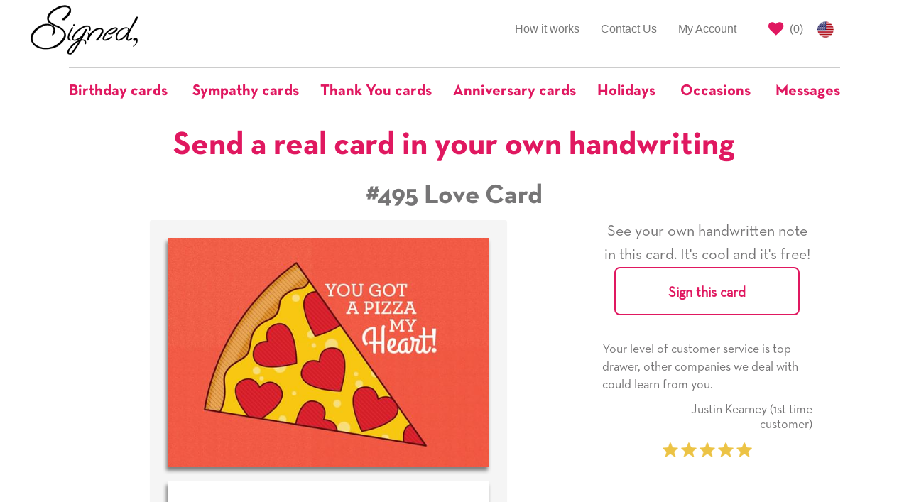

--- FILE ---
content_type: text/html; charset=utf-8
request_url: https://www.signedcards.com/cards/495
body_size: 15839
content:
<!DOCTYPE html>
<html>
<head>
  <meta charset="utf-8" />

  <title>Hearts and Pizzas Love Card with your own Handwriting. Tiny Bee Cards for Signed - Card No. 495</title>
<meta name="description" content="Send this &quot;Hearts and Pizzas&quot; Love card w/ your own handwriting by mail directly from Signed. No need to leave your house. Do it all online for $7.99!">
<meta name="keywords" content="card, cards, signed card, signed cards, hearts, pizzas, red">
<meta property="og:site_name" content="Signed">
<meta property="og:url" content="https://www.signedcards.com/cards/495">
<meta property="og:title" content="Hearts and Pizzas Love Card with your own Handwriting. Tiny Bee Cards for Signed - Card No. 495">
<meta property="og:image" content="https://us-east-1-blow-web.s3.amazonaws.com/e3/fabf80b10611e69ae331f64ad0fbfa/thumb.jpg">
<meta property="og:description" content="Send this &amp;quot;Hearts and Pizzas&amp;quot; Love card w/ your own handwriting by mail directly from Signed. No need to leave your house. Do it all online for $7.99!">
<meta property="og:type" content="product">
<meta property="og:price:amount" content="4.95">
<meta property="og:price:currency" content="USD">
<meta name="image" content="https://us-east-1-blow-web.s3.amazonaws.com/e3/fabf80b10611e69ae331f64ad0fbfa/thumb.jpg">

  <meta name="Robots" content="INDEX,FOLLOW" />
  <meta name="author" content="" />
  <meta name="Copyright" content="Copyright (c) 2026 " />
  <link rel="shortcut icon" type="image/x-icon" href="/assets/favicon-f81ad68053e904a7c7e94f5aeac3077bfaa575b4c96fdbdf157bdd90594b50ef.png" />
  <link rel="apple-touch-icon" type="image/x-icon" href="/assets/favicon-f81ad68053e904a7c7e94f5aeac3077bfaa575b4c96fdbdf157bdd90594b50ef.png" />
  <meta name="viewport" content="width=device-width, initial-scale=1.0">

  <meta name="p:domain_verify" content="d468c884e2f87a49d3bfb7816ac0ce5d"/>

  <script>
    window.sa = window.sa || {};
    window.sa.session_id = '';
</script>

  <link rel="stylesheet" media="all" href="/assets/public/application-6e4ade48b2016a6e5c6afdb992a1cafe56d4b19bad71a543eca1527bc6733ce4.css" />

    

  <link rel="preload" href="https://cdnjs.cloudflare.com/ajax/libs/slick-carousel/1.9.0/slick.min.css" as="style" onload="this.onload=null;this.rel='stylesheet'">
  <noscript><link rel="stylesheet" type="text/css" href="https://cdnjs.cloudflare.com/ajax/libs/slick-carousel/1.9.0/slick.min.css"></noscript>

  <link rel="preload" href="https://cdnjs.cloudflare.com/ajax/libs/slick-carousel/1.9.0/slick-theme.min.css" as="style" onload="this.onload=null;this.rel='stylesheet'">
  <noscript><link rel="stylesheet" type="text/css" href="https://cdnjs.cloudflare.com/ajax/libs/slick-carousel/1.9.0/slick-theme.min.css"></noscript>

  <style>
    
    #card-detail .card-image {
     box-shadow: -2px 5px 5px grey;
    }
   
    #card-detail #see-more-cards {
      font-size: 18px;
      font-family: Helvetica;
      color: #767576;
      line-height: 1.2;
      text-align: center;
      border-top: 1px solid #ccc;
      border-bottom: 1px solid #ccc;
      padding: 20px 0;
      margin-top: 20px;
      margin-bottom: 10px;
    }

    /* mobile first, the cards are stacked on tp of eachother*/
    .card-column {
      padding-left: 0px;
      padding-right: 0px;
    }
    .card-column.inside {
      padding-top: 20px;
    }

    /* Small Devices, Tablets */
    @media only screen and (min-width : 768px) {
      /* the cards are now side by side */
      /* space between the cards */
      .card-column.front {
        padding-right: 12.5px;
      }
      .card-column.inside {
        padding-left: 12.5px;
      }
      /* remove top/bottom space */
      .card-column.portrait.inside {
        padding-top: 0px;
      }
      /* remove left and right padding if landscape */
      .card-column.landscape.front {
        padding-right: 0px;
      }
      .card-column.landscape.inside {
        padding-left: 0px;
      }
      
    }
    
    .card-text-container .text-label {
      font-family: neutratext-bold;
    }
  </style>
  <style>
    #quotes-carousel .quote-image {
      display: inline-block;
      text-align: center;
    }

    #quotes-carousel .quote-content {
      line-height: 1.4;
    }

    #quotes-carousel .quote-attribution {
      padding-left: 50px;
    }

    #quotes-carousel .testimonial-image {
      display: inline;
      width: 100px;
      border-radius: 50px;
    }
  </style>
  <style>
    #main-quotes-carousel .quote-image {
      display: inline-block;
      text-align: center;
    }

    #main-quotes-carousel .quote-content {
      line-height: 1.4;
    }

    #main-quotes-carousel .quote-attribution {
      padding-left: 50px;
    }

    #main-quotes-carousel .testimonial-image {
      display: inline;
      width: 100px;
      border-radius: 50px;
    }
  </style>


  <meta name="csrf-param" content="authenticity_token" />
<meta name="csrf-token" content="jOip9XqE892UxLk1SIVmv0vG/q1aEicc+iox5HuipiV2iDaZVjftx+BhDAUTYJmogcjhcyGqJkKkWOk6p+fBpQ==" />

  <meta property="fb:app_id" content="387112956851967" />




  <!-- Global site tag (gtag.js) - Google AdWords: 797725741 -->
<script async src="https://www.googletagmanager.com/gtag/js?id=G-605EL2NYRW"></script>
<script>
    window.dataLayer = window.dataLayer || [];
    function gtag(){dataLayer.push(arguments);}
    gtag('js', new Date());

    gtag('config', 'G-605EL2NYRW');

</script>


    <!-- Bing Tracking Script -->
<script>(function(w,d,t,r,u){var f,n,i;w[u]=w[u]||[],f=function(){var o={ti:"25024139"};o.q=w[u],w[u]=new UET(o),w[u].push("pageLoad")},n=d.createElement(t),n.src=r,n.async=1,n.onload=n.onreadystatechange=function(){var s=this.readyState;s&&s!=="loaded"&&s!=="complete"||(f(),n.onload=n.onreadystatechange=null)},i=d.getElementsByTagName(t)[0],i.parentNode.insertBefore(n,i)})(window,document,"script","//bat.bing.com/bat.js","uetq");</script>
    <!-- Facebook Pixel Code -->
<script>
    !function(f,b,e,v,n,t,s)
    {if(f.fbq)return;n=f.fbq=function(){n.callMethod?
        n.callMethod.apply(n,arguments):n.queue.push(arguments)};
        if(!f._fbq)f._fbq=n;n.push=n;n.loaded=!0;n.version='2.0';
        n.queue=[];t=b.createElement(e);t.async=!0;
        t.src=v;s=b.getElementsByTagName(e)[0];
        s.parentNode.insertBefore(t,s)}(window, document,'script',
        'https://connect.facebook.net/en_US/fbevents.js');
    fbq('init', '210002609777732');
    fbq('track', 'PageView');
</script>
<noscript><img height="1" width="1" style="display:none"
               src="https://www.facebook.com/tr?id=210002609777732&ev=PageView&noscript=1"
/></noscript>
<!-- End Facebook Pixel Code -->

  <script src="/assets/public/application-f5bb70a5b98d74c1a3d51b5e27933a15f4a6829d2d19b5639df8c69af1d79c4f.js"></script>

    <script type="application/ld+json">
      {"@context":"https://schema.org/","@type":"Product","name":"#495 Love Card","image":["https://us-east-1-blow-web.s3.amazonaws.com/e3/fabf80b10611e69ae331f64ad0fbfa/thumb.jpg"],"description":"Hearts and Pizzas Love Card with your own Handwriting. Tiny Bee Cards for Signed - Card No. 495","sku":495,"mpn":495,"offers":{"@type":"Offer","url":"https://www.signedcards.com/cards/495","priceCurrency":"USD","price":"7.99","itemCondition":"https://schema.org/NewCondition","availability":"https://schema.org/InStock"},"shippingDetails":{"@type":"OfferShippingDetails","shippingRate":{"@type":"MonetaryAmount","value":"0","currency":"USD"},"shippingDestination":[{"@type":"DefinedRegion","addressCountry":"US"}]}}
    </script>


  

</head>

<body>

  <style type="text/css">
	#covid-banner-container {
		background-color: #cdcdcd;
		padding: 20px;
		color: #333;
		font-size: 14px;
	}

	#covid-banner-container .color-cherry {
		color: #e01860;
	}

	@media only screen and (min-width: 480px) {
		#covid-banner-container {
			font-size: 16px;
		}
	}

	@media only screen and (min-width: 768px) {
		#covid-banner-container {
			font-size: 18px;
		}
	}

	@media only screen and (min-width: 992px) {
		#covid-banner-container {
			font-size: 20px;
		}
	}

	@media only screen and (min-width: 1200px) {
		#covid-banner-container {
			font-size: 24px;
			line-height: 31px;
		}
	}
</style>




    <style type="text/css">
    #main-nav #main-left-nav,
    #main-nav #main-right-nav {
        margin-top: 15px;
        border: none;
    }

    #main-nav ul li {
        border-top: none;
        border-bottom: none;
    }

    /* Left Nav Start */
    #main-nav #main-left-nav {
        margin-bottom: 0;
    }
    #main-nav #main-left-nav .navbar-logo {
        margin: 0;
        text-align: left;
    }

    #main-nav #main-left-nav .navbar-logo > img {
        height: 80px;
        position: relative;
        top: -12px;
    }
    /* Left Nav End */

    /* Right Nav Start */
    #main-nav #main-right-nav ul li#signout-container > a.btn-signed-xs {
        font-family: neutratext-bold;
        padding-top: unset;
        padding-bottom: unset;
        color: #e01860;
        padding: 3px 5px 0 5px !important;
        position: relative;
        top: 8px;
    }

    #main-nav #main-right-nav ul li#signout-container > a.btn-signed-xs:hover {
        color: #fff;
        background-color: #e01860;
    }

    #main-nav #main-right-nav ul li.saved-cards-container > a {
        padding-right: 5px;
    }

    #main-nav #main-right-nav ul li.saved-cards-container > a > i {
        color: #e01860;
    }
    /* Right Nav End */

    /* Categories Nav Start */
    #navbar-categories {
        margin-bottom: 0;
        border: none !important;
    }

    #navbar-categories .navbar-header .navbar-toggle {
        border: 1px solid #e01860;
        color: #e01860;
        float: none;
    }

    #navbar-categories .nav.navbar-nav .dropdown {
        border-top: 1px solid #ccc;
        /* this is one less than the bootstrap select drop-up in search */
        z-index: 999;
    }

    #navbar-categories .nav.navbar-nav .dropdown a.dropdown-toggle {
        background-color: unset !important;
        padding-top: 20px;
        padding-bottom: 20px;
        padding-right: 20px;
    }

    #navbar-categories .nav.navbar-nav .dropdown:first-of-type a.dropdown-toggle {
        padding-left: 0;
    }

    #navbar-categories .nav.navbar-nav .dropdown:last-of-type a.dropdown-toggle {
        padding-right: 0;
    }

    #navbar-categories .nav.navbar-nav .dropdown.open a.dropdown-toggle:focus {
        background-color: unset !important;
    }

    #navbar-categories .nav.navbar-nav .dropdown .dropdown-toggle .nav-label {
        color: #e01860;
        font-family: neutratext-bold;
        font-size: 22px;
    }

    #navbar-categories .nav.navbar-nav > li > .dropdown-menu {
        text-align: left;
        max-height: 300px;
        overflow-y: scroll;
    }

    #navbar-categories .nav.navbar-nav > li:not(.dropdown) {
        border-top: 1px solid #ccc;
    }

    #navbar-categories .nav.navbar-nav > li:not(.dropdown) > a {
        padding-top: 20px;
        color: #e01860;
        font-family: neutratext-bold;
        font-size: 22px;
    }
    /* Categories Nav End */

    /* Birthday Nav Start*/

    .dropdown-menu.birthday-dropdown {
      overflow-y: visible !important;
      overflow-x: hidden;
      max-height: unset !important;
    }

    .dropdown-menu.birthday-dropdown ul {
      padding-left: 20px;
    }

    .dropdown-menu.birthday-dropdown .column-header {
      padding-left: 20px;
      margin-top: 20px;
      font-weight: bold;
      white-space: nowrap;
    }

    .dropdown-menu.birthday-dropdown li {
      list-style: none;
      margin-top: 8px;
      margin-bottom: 8px;
    }

    .dropdown-menu.birthday-dropdown li a {
      text-decoration: underline;
      min-width: 3ch;
      display: inline-block;
    }

    .dropdown-menu.birthday-dropdown li a.additional-column {
      margin-left: 80px;
    }

    .dropdown-menu.birthday-dropdown li a.all-link {
      color: #e01860;
    }

    /* responsive width/height, font spacing, scroll */
    @media only screen and (min-width : 1200px) {
      .dropdown-menu.birthday-dropdown {
        overflow-y: scroll !important;
        width: 900px;
      }
      .dropdown-menu.birthday-dropdown li {
        margin-top: 10px;
        margin-bottom: 10px;
      }
    }
    @media only screen and (min-width : 1350px) {
      .dropdown-menu.birthday-dropdown li {
        margin-top: 15px;
        margin-bottom: 15px;
      }
    }
    @media only screen and (min-width : 1500px) {
      .dropdown-menu.birthday-dropdown {
        max-height: 650px !important;
      }
      .dropdown-menu.birthday-dropdown li {
        margin-top: 25px;
        margin-bottom: 25px;
      }
    }
    /* Birthday Nav End */

    @media (min-width: 768px){
        #navbar-categories .navbar-nav {
            float:none !important;
            margin: 0 auto !important;
            display: table !important;
            table-layout: fixed !important;
        }
    }

    @media (max-width: 768px){
        #main-left-nav .navbar-right {
            width: 100% !important
        }
    }

    @media (max-width: 992px) {
        #main-nav #main-right-nav {
            margin-bottom: 0;
        }
        #main-nav #main-right-nav > ul.nav {
            float: right !important;
        }
        #main-nav #main-right-nav ul.nav li {
            float: left;
        }
    }

    /* Custom Breakpoint for Navbar*/
    @media (max-width: 992px) {
        #main-left-nav .navbar-nav {
            margin: 0 !important;
        }
        #main-left-nav .collapsing {
            padding: 0;
            margin-top: 0;
        }
        #main-left-nav .collapse.in {
            display:block !important;
            padding: 0;
            margin-top: 0;
            margin-bottom: 30px;
        }
        #main-left-nav li {
            text-align: right;
        }
        #main-left-nav .collapsing > .navbar-nav > li {
            border-bottom: none !important;
            border-top: 1px solid #ccc !important;
        }
        #main-left-nav .collapse.in > .navbar-nav > li {
            border-bottom: none !important;
            border-top: 1px solid #ccc !important;
        }
    }


    /* Custom Breakpoint for Dropdown Navbar*/
    @media (max-width: 1200px) {

        #main-left-nav .navbar-right {
            float: right !important;
        }
        #navbar-categories .navbar-header {
            float: none;
        }
        #navbar-categories .navbar-toggle {
            display: block;
        }
        #navbar-categories .navbar-collapse {
            border-top: 1px solid transparent;
            box-shadow: inset 0 1px 0 rgba(255,255,255,0.1);
        }
        #navbar-categories .navbar-fixed-top {
            top: 0;
            border-width: 0 0 1px;
        }
        #navbar-categories .navbar-collapse.collapse {
            display: none!important;
        }
        #navbar-categories .navbar-nav {
            float: left !important;
            width: 100%;
        }
        #navbar-categories .navbar-nav > li {
            float: none;
        }
        #navbar-categories .navbar-nav > li >a {
            padding-top: 10px;
            padding-bottom: 10px;
        }
        #navbar-categories .navbar-nav > li >a.dropdown-toggle {
            text-align: left;
        }
        
        #navbar-categories .navbar-nav > li.dropdown:first-of-type > a.dropdown-toggle {
            padding-left: 15px !important;
        }
        #navbar-categories .navbar-nav > li > ul.dropdown-menu{
            position: static;
            float: none;
            border: none;
            box-shadow: none;
            padding-top: 0 !important;
        }
        #navbar-categories .collapse.in {
            display:block !important;
            padding: 0;
            margin-top: 25px;
        }
        #navbar-categories .collapsing {
            padding: 0;
            margin-top: 25px;
        }
    }
</style>

<div class="container-fluid" id="main-nav">
    <div class="row">
        <div class="col-xs-12 col-md-3 col-lg-2 col-md-push-9 col-lg-push-10">
            <nav id="main-right-nav" class="navbar navbar-default">
                <ul class="nav navbar-nav">
                    <li id="signout-container" style="display: none;">
                        <a href="#" class="btn btn-signed-xs signout" id="signout-link" data-redirect-url="/my-account">Signout</a>
                    </li>
                    <li class="saved-cards-container">
                        <a href="/cards/saved" class="right-link" id="save-cards-link">
                            <i class="fa fa-heart fa-lg" title="Saved Cards"></i>
                            (<span id="holding-count" class="holding-count-value">0</span>)
                        </a>
                    </li>
                    <li>
                        <a href="/made-in-the-usa" class="us-flag">
                            <img alt="US Flag" style="height: 23px;" src="/assets/us-flag-44280294b6350cd59a8fa45620dd1898a62f01f40cf3b484924b6c248a5297c6.png" />
                        </a>
                    </li>
                </ul>
            </nav>
        </div>
        <div class="col-xs-12 col-md-9 col-lg-10 col-md-pull-3 col-lg-pull-2">
            <nav id="main-left-nav" class="navbar navbar-default">
                <div class="navbar-header">
                    <button class="navbar-toggle collapsed" data-toggle="collapse" data-target="#main-nav-collapse" aria-expanded="false">
                        <span class="sr-only">Toggle navigation</span>
                        <span class="icon-bar"></span>
                        <span class="icon-bar"></span>
                        <span class="icon-bar"></span>
                    </button>
                    <a class="navbar-logo" href="javascript:window.location.assign('/');">
                        <img alt="Signed" class="gs-no-share" id="nav-logo" src="/assets/signed-logo-7f5e0895dab6c97e0f13f697f76120781596f8e283a926714be8f4c48ee03c02.png" />
                    </a>
                </div>
                <div class="collapse navbar-collapse" id="main-nav-collapse">
                    <ul class="nav navbar-nav navbar-right">
                        <li >
                            <a href="/how-it-works">How it works</a>
                        </li>

                        <li >
                            <a href="/contact">Contact Us</a>
                        </li>
                        <li >
                            <a href="/my-account">My Account</a>
                        </li>
                    </ul>
                </div>
            </nav>
        </div>
    </div>

    <div class="row">
        <div class="col-xs-12">
            <nav class="navbar navbar-default" id="navbar-categories">
                <div class="navbar-header">
                    <button class="navbar-toggle collapsed" data-toggle="collapse" data-target="#nav-dropdown-collapse" aria-expanded="false">
                        <span class="sr-only">Toggle navigation</span>
                        <i class="fa fa-search fa-lg"></i>
                    </button>
                </div>
                <div class="collapse navbar-collapse" id="nav-dropdown-collapse">
                    <ul class="nav navbar-nav">
                            <li class="dropdown">
                              <a href="#" class="dropdown-toggle" data-toggle="dropdown" role="button" aria-haspopup="true" aria-expanded="true">
                                <span class="nav-label">Birthday cards</span>
                              </a>
                              <ul class="dropdown-menu birthday-dropdown">
                                <div class="row">
                                  <div class="col-xs-12 col-sm-4">
                                    <p class="column-header">Popular Relationships</p>
                                    <ul>
                                        <li><a href="/search?occasion=BIRTHDAY&amp;relationship=MOM">For Mom</a></li>
                                        <li><a href="/search?occasion=BIRTHDAY&amp;relationship=DAD">For Dad</a></li>
                                        <li><a href="/search?occasion=BIRTHDAY&amp;relationship=DAUGHTER">For Daughter</a></li>
                                        <li><a href="/search?occasion=BIRTHDAY&amp;relationship=SON">For Son</a></li>
                                        <li><a href="/search?occasion=BIRTHDAY&amp;relationship=SISTER">For Sister</a></li>
                                        <li><a href="/search?occasion=BIRTHDAY&amp;relationship=BROTHER">For Brother</a></li>
                                        <li><a href="/search?occasion=BIRTHDAY&amp;relationship=GRANDMOTHER">For Grandmother</a></li>
                                        <li><a href="/search?occasion=BIRTHDAY&amp;relationship=GRANDFATHER">For Grandfather</a></li>
                                        <li><a href="/search?occasion=BIRTHDAY&amp;relationship=AUNT">For Aunt</a></li>
                                        <li><a href="/search?occasion=BIRTHDAY&amp;relationship=UNCLE">For Uncle</a></li>
                                      <li><a class="all-link" href="/occasions/birthday">All Relationships</a></li>
                                    </ul>
                                  </div>
                                  <span class="visible-tn visible-xs">
                                    <div class="col-xs-12 col-sm-4">
                                      <p class="column-header">Popular Ages</p>
                                      <ul>
                                          <li><a href="/birthday/turning-1">1</a></li>
                                          <li><a href="/birthday/turning-2">2</a></li>
                                          <li><a href="/birthday/turning-5">5</a></li>
                                          <li><a href="/birthday/turning-7">7</a></li>
                                          <li><a href="/birthday/turning-10">10</a></li>
                                          <li><a href="/birthday/turning-13">13</a></li>
                                          <li><a href="/birthday/turning-15">15</a></li>
                                          <li><a href="/birthday/turning-18">18</a></li>
                                          <li><a href="/birthday/turning-20">20</a></li>
                                          <li><a href="/birthday/turning-21">21</a></li>
                                          <li><a href="/birthday/turning-25">25</a></li>
                                          <li><a href="/birthday/turning-30">30</a></li>
                                          <li><a href="/birthday/turning-40">40</a></li>
                                          <li><a href="/birthday/turning-50">50</a></li>
                                          <li><a href="/birthday/turning-60">60</a></li>
                                          <li><a href="/birthday/turning-70">70</a></li>
                                          <li><a href="/birthday/turning-75">75</a></li>
                                          <li><a href="/birthday/turning-80">80</a></li>
                                          <li><a href="/birthday/turning-90">90</a></li>
                                          <li><a href="/birthday/turning-100">100</a></li>
                                        <li><a class="all-link" href="/occasions/birthday">All Ages</a></li>
                                      </ul>
                                    </div>
                                  </span>
                                  <span class="hidden-xs">
                                    <div class="col-xs-12 col-sm-4">
                                      <p class="column-header">Popular Ages</p>
                                      <ul>
                                            <li>
                                              <a href="/birthday/turning-1">1</a>
                                                <a class="additional-column" href="/birthday/turning-2">2</a>
                                            </li>
                                            <li>
                                              <a href="/birthday/turning-5">5</a>
                                                <a class="additional-column" href="/birthday/turning-7">7</a>
                                            </li>
                                            <li>
                                              <a href="/birthday/turning-10">10</a>
                                                <a class="additional-column" href="/birthday/turning-13">13</a>
                                            </li>
                                            <li>
                                              <a href="/birthday/turning-15">15</a>
                                                <a class="additional-column" href="/birthday/turning-18">18</a>
                                            </li>
                                            <li>
                                              <a href="/birthday/turning-20">20</a>
                                                <a class="additional-column" href="/birthday/turning-21">21</a>
                                            </li>
                                            <li>
                                              <a href="/birthday/turning-25">25</a>
                                                <a class="additional-column" href="/birthday/turning-30">30</a>
                                            </li>
                                            <li>
                                              <a href="/birthday/turning-40">40</a>
                                                <a class="additional-column" href="/birthday/turning-50">50</a>
                                            </li>
                                            <li>
                                              <a href="/birthday/turning-60">60</a>
                                                <a class="additional-column" href="/birthday/turning-70">70</a>
                                            </li>
                                            <li>
                                              <a href="/birthday/turning-75">75</a>
                                                <a class="additional-column" href="/birthday/turning-80">80</a>
                                            </li>
                                            <li>
                                              <a href="/birthday/turning-90">90</a>
                                                <a class="additional-column" href="/birthday/turning-100">100</a>
                                            </li>
                                        <li><a class="all-link" href="/occasions/birthday">All Ages</a></li>
                                      </ul>
                                    </div>
                                  </span>
                                  <div class="col-xs-12 col-sm-4">
                                    <p class="column-header">Popular Themes</p>
                                    <ul>
                                        <li><a href="/search?occasion=BIRTHDAY&amp;theme=CAKES">Cakes</a></li>
                                        <li><a href="/search?occasion=BIRTHDAY&amp;theme=CANDLES">Candles</a></li>
                                        <li><a href="/search?occasion=BIRTHDAY&amp;theme=CATS">Cats</a></li>
                                        <li><a href="/search?occasion=BIRTHDAY&amp;theme=DOGS">Dogs</a></li>
                                        <li><a href="/search?occasion=BIRTHDAY&amp;theme=FLOWERS">Flowers</a></li>
                                        <li><a href="/search?occasion=BIRTHDAY&amp;theme=GIFTS">Gifts</a></li>
                                        <li><a href="/search?occasion=BIRTHDAY&amp;theme=STARS">Stars</a></li>
                                        <li><a href="/search?occasion=BIRTHDAY&amp;theme=TOYS">Toys</a></li>
                                        <li><a href="/search?occasion=BIRTHDAY&amp;theme=ZEBRAS">Zebras</a></li>
                                        <li><a href="/search?occasion=BIRTHDAY&amp;theme=SPORTS">Sports</a></li>
                                      <li><a class="all-link" href="/occasions/birthday">All Themes</a></li>
                                    </ul>
                                  </div>
                                </div>
                              </ul>
                            </li>

                          <li>
                            <a href="/messages/sympathy">
                              <span class="nav-label">Sympathy cards</span>
                            </a>
                          </li>
                          <li>
                            <a href="/messages/thank-you">
                              <span class="nav-label">Thank You cards</span>
                            </a>
                          </li>
                          <li>
                            <a href="/occasions/anniversary-any">
                              <span class="nav-label">Anniversary cards</span>
                            </a>
                          </li>
                          <li class="dropdown">
                              <a href="#" class="dropdown-toggle" data-toggle="dropdown" role="button" aria-haspopup="true" aria-expanded="true">
                                  <span class="nav-label">Holidays</span>
                              </a>
                            <ul class="dropdown-menu">
                                <li><a href="/holidays/chinese-new-year">Chinese New Year</a></li>
                                <li><a href="/holidays/groundhog-day">Groundhog Day</a></li>
                                <li><a href="/holidays/valentines-day">Valentine&#39;s Day</a></li>
                                <li><a href="/holidays/mardi-gras">Mardi Gras</a></li>
                                <li><a href="/holidays/dentist-day">Dentist Day</a></li>
                                <li><a href="/holidays/dietitian-nutritionist-day">Dietitian Nutritionist Day</a></li>
                                <li><a href="/holidays/st-patricks-day">Saint Patrick&#39;s Day</a></li>
                                <li><a href="/holidays/spring">Spring</a></li>
                                <li><a href="/holidays/hospital-admitting-clerks-day">Hospital Admitting Clerks Day</a></li>
                                <li><a href="/holidays/easter">Easter</a></li>
                                <li><a href="/holidays/passover">Passover</a></li>
                                <li><a href="/holidays/radiological-and-imaging-nurses-day">Radiologic and Imaging Nurses Day</a></li>
                                <li><a href="/holidays/librarian-day">Librarian Day</a></li>
                                <li><a href="/holidays/admin-pro-day">Admin Pro Day</a></li>
                                <li><a href="/holidays/hairdressers-day">Hairdressers Day</a></li>
                                <li><a href="/holidays/perfusionist-week">Perfusionist Week</a></li>
                                <li><a href="/holidays/fire-fighters-day">Firefighters&#39; Day</a></li>
                                <li><a href="/holidays/cinco-de-mayo">Cinco de Mayo</a></li>
                                <li><a href="/holidays/teacher-appreciation-day">Teacher Appreciation Day</a></li>
                                <li><a href="/holidays/nurses-day-week">Nurse&#39;s Day/Week</a></li>
                                <li><a href="/holidays/mothers-day">Mother&#39;s Day</a></li>
                                <li><a href="/holidays/shavuot">Shavuot</a></li>
                                <li><a href="/holidays/memorial-day">Memorial Day</a></li>
                                <li><a href="/holidays/beltane">Beltane</a></li>
                                <li><a href="/holidays/flag-day">Flag Day</a></li>
                                <li><a href="/holidays/fathers-day">Father&#39;s Day</a></li>
                                <li><a href="/holidays/summer">Summer</a></li>
                                <li><a href="/holidays/independence-day">Independence Day</a></li>
                                <li><a href="/holidays/chefs-day">Chefs Day</a></li>
                                <li><a href="/holidays/labor-day">Labor Day</a></li>
                                <li><a href="/holidays/grandparents-day">Grandparent&#39;s Day</a></li>
                                <li><a href="/holidays/yom-kippur">Yom Kippur</a></li>
                                <li><a href="/holidays/rosh-hashanah">Rosh Hashanah</a></li>
                                <li><a href="/holidays/fall">Fall</a></li>
                                <li><a href="/holidays/surgical-technician-week">Surgical Technician Week</a></li>
                                <li><a href="/holidays/ultrasound-technicians-day">Ultrasound Technician Day</a></li>
                                <li><a href="/holidays/custodial-workers-day">Custodial Workers Day</a></li>
                                <li><a href="/holidays/physician-assistants-week">Physician Assistant week</a></li>
                                <li><a href="/holidays/medical-assistants-day">Medical Assistants Day</a></li>
                                <li><a href="/holidays/halloween">Halloween</a></li>
                                <li><a href="/holidays/day-of-the-dead">Day of the Dead / Dia de los Muertos</a></li>
                                <li><a href="/holidays/veterans-day">Veteran&#39;s Day</a></li>
                                <li><a href="/holidays/perioperative-nurses-week">Perioperative Nurses Week</a></li>
                                <li><a href="/holidays/nurse-practitioners-week">Nurse Practitioners Week</a></li>
                                <li><a href="/holidays/operating-room-nurses-day">Operating Room Nurses Day</a></li>
                                <li><a href="/holidays/thanksgiving">Thanksgiving</a></li>
                                <li><a href="/holidays/hanukkah">Hanukkah</a></li>
                                <li><a href="/holidays/bartender-day">Bartender Day</a></li>
                                <li><a href="/holidays/winter">Winter</a></li>
                                <li><a href="/holidays/christmas">Christmas</a></li>
                                <li><a href="/holidays/seasons-greetings-happy-holidays">Seasons Greetings / Happy Holidays</a></li>
                                <li><a href="/holidays/kwanzaa">Kwanzaa</a></li>
                                <li><a href="/holidays/new-years">New Year&#39;s</a></li>
                            </ul>
                          </li>
                          <li class="dropdown">
                              <a href="#" class="dropdown-toggle" data-toggle="dropdown" role="button" aria-haspopup="true" aria-expanded="true">
                                  <span class="nav-label">Occasions</span>
                              </a>
                                  <ul class="dropdown-menu">
                                          <li><a href="/occasions/academic-achievements">Academic Achievements</a></li>
                                          <li><a href="/occasions/anniversary-any">Anniversary (Any)</a></li>
                                          <li><a href="/occasions/anniversary-employment">Anniversary (Employment)</a></li>
                                          <li><a href="/occasions/anniversary-ordination">Anniversary (Ordination)</a></li>
                                          <li><a href="/occasions/anniversary-religious-vows">Anniversary (Religious Vows)</a></li>
                                          <li><a href="/occasions/anniversary-sobriety">Anniversary (Sobriety)</a></li>
                                          <li><a href="/occasions/anniversary-wedding">Anniversary (Wedding)</a></li>
                                          <li><a href="/occasions/back-to-school">Back to School</a></li>
                                          <li><a href="/occasions/baptism">Baptism</a></li>
                                          <li><a href="/occasions/bar-mitzvah">Bar Mitzvah</a></li>
                                          <li><a href="/occasions/bat-mitzvah">Bat Mitzvah</a></li>
                                          <li><a href="/occasions/becoming-a-big-brother-sister">Becoming a Big Brother/Sister</a></li>
                                          <li><a href="/occasions/becoming-alter-server">Becoming an Alter Server</a></li>
                                          <li><a href="/occasions/becoming-catholic">Becoming Catholic (RCIA)</a></li>
                                          <li><a href="/occasions/becoming-empty-nesters">Becoming Empty Nesters</a></li>
                                          <li><a href="/occasions/birthday">Birthday</a></li>
                                          <li><a href="/occasions/birthday-belated">Birthday (belated)</a></li>
                                          <li><a href="/occasions/bosss-day">Boss&#39;s Day</a></li>
                                          <li><a href="/occasions/bridal-shower">Bridal Shower</a></li>
                                          <li><a href="/occasions/citizenship">Citizenship</a></li>
                                          <li><a href="/occasions/confirmation">Confirmation</a></li>
                                          <li><a href="/occasions/debutante-ball">Debutante Ball</a></li>
                                          <li><a href="/occasions/divorce">Divorce</a></li>
                                          <li><a href="/occasions/eagle-scout">Eagle Scout</a></li>
                                          <li><a href="/occasions/engagement">Engagement</a></li>
                                          <li><a href="/occasions/expecting-a-baby">Expecting a baby</a></li>
                                          <li><a href="/occasions/feast-days">Feast Days</a></li>
                                          <li><a href="/occasions/first-holy-communion">First Holy Communion</a></li>
                                          <li><a href="/occasions/first-tooth">First Tooth</a></li>
                                          <li><a href="/occasions/getting-got-drivers-license">Getting/Got Driver&#39;s License</a></li>
                                          <li><a href="/occasions/graduation-8th-grade">Graduation (8th Grade)</a></li>
                                          <li><a href="/occasions/graduation">Graduation (Any)</a></li>
                                          <li><a href="/occasions/graduation-college">Graduation (College)</a></li>
                                          <li><a href="/occasions/graduation-high-school">Graduation (High School)</a></li>
                                          <li><a href="/occasions/graduation-military">Graduation (Military)</a></li>
                                          <li><a href="/occasions/graduation-other">Graduation (Other)</a></li>
                                          <li><a href="/occasions/honeymoon">Honeymoon</a></li>
                                          <li><a href="/occasions/lost-tooth">Lost Tooth</a></li>
                                          <li><a href="/occasions/new-baby">New baby</a></li>
                                          <li><a href="/occasions/new-car">New Car</a></li>
                                          <li><a href="/occasions/new-home">New Home</a></li>
                                          <li><a href="/occasions/new-job-promotion">New Job/Promotion</a></li>
                                          <li><a href="/occasions/new-pet">New Pet</a></li>
                                          <li><a href="/occasions/ordination">Ordination</a></li>
                                          <li><a href="/occasions/retirement">Retirement</a></li>
                                          <li><a href="/occasions/reunion">Reunion</a></li>
                                          <li><a href="/occasions/road-trip">Road Trip</a></li>
                                          <li><a href="/occasions/vacation">Vacation</a></li>
                                          <li><a href="/occasions/wedding-day">Wedding Day</a></li>
                                          <li><a href="/occasions/welcome-home">Welcome Home</a></li>
                                          <li><a href="/occasions/won-the-game-competition">Won the Game/Competition</a></li>
                                  </ul>
                          </li>
                          <li class="dropdown">
                              <a href="#" class="dropdown-toggle" data-toggle="dropdown" role="button" aria-haspopup="true" aria-expanded="true">
                                  <span class="nav-label">Messages</span>
                              </a>
                                  <ul class="dropdown-menu">
                                          <li><a href="/messages/apology">Apology</a></li>
                                          <li><a href="/messages/best-wishes">Best wishes/Good luck</a></li>
                                          <li><a href="/messages/bon-voyage">Bon Voyage</a></li>
                                          <li><a href="/messages/brides-maid-maid-of-honor">Bridesmaid/Maid of honor invitations</a></li>
                                          <li><a href="/messages/celebrate">Celebrate</a></li>
                                          <li><a href="/messages/congratulations">Congratulations</a></li>
                                          <li><a href="/messages/encouragement">Encouragement</a></li>
                                          <li><a href="/messages/friends">Friends</a></li>
                                          <li><a href="/messages/funny">Funny</a></li>
                                          <li><a href="/messages/get-well-soon">Get Well (General)</a></li>
                                          <li><a href="/messages/get-well-other">Get Well (Other)</a></li>
                                          <li><a href="/messages/goodbye-farewell">Goodbye/Farewell</a></li>
                                          <li><a href="/messages/greetings-or-hello">Greetings/Hello</a></li>
                                          <li><a href="/messages/groomsman-best-man">Groomsman/Best man invitations</a></li>
                                          <li><a href="/messages/guess-what">Guess what</a></li>
                                          <li><a href="/messages/have-a-great-day">Have a great day</a></li>
                                          <li><a href="/messages/i-forgive-you">I Forgive You</a></li>
                                          <li><a href="/messages/i-just-wanted-to-say">I just wanted to say ...</a></li>
                                          <li><a href="/messages/i-like-you">I like you</a></li>
                                          <li><a href="/messages/i-love-us">I love us/We&#39;re good together</a></li>
                                          <li><a href="/messages/i-love-you">I love you</a></li>
                                          <li><a href="/messages/insipirational">Inspirational</a></li>
                                          <li><a href="/messages/its-been-a-while">It&#39;s been a while</a></li>
                                          <li><a href="/messages/lets-get-together">Let&#39;s Get Together</a></li>
                                          <li><a href="/messages/love">Love</a></li>
                                          <li><a href="/messages/missing-you">Missing you</a></li>
                                          <li><a href="/messages/smile">Smile</a></li>
                                          <li><a href="/messages/sorry-im-late">Sorry I&#39;m Late</a></li>
                                          <li><a href="/messages/surprise">Surprise</a></li>
                                          <li><a href="/messages/sympathy-animals">Sympathy (Animals)</a></li>
                                          <li><a href="/messages/sympathy">Sympathy (People)</a></li>
                                          <li><a href="/messages/thank-you">Thank You (General)</a></li>
                                          <li><a href="/messages/thank-you-other">Thank You (Other)</a></li>
                                          <li><a href="/messages/thank-for-your-service">Thank You For Your Service</a></li>
                                          <li><a href="/messages/thinking-of-you">Thinking of you</a></li>
                                          <li><a href="/messages/together-forever">Together forever</a></li>
                                          <li><a href="/messages/welcome-to-the-family">Welcome to the Family</a></li>
                                          <li><a href="/messages/wishing-you">Wishing you ...</a></li>
                                          <li><a href="/messages/you-will-be-missed">You will be missed</a></li>
                                          <li><a href="/messages/youre-beautiful">You&#39;re beautiful</a></li>
                                          <li><a href="/messages/youre-hot">You&#39;re hot</a></li>
                                          <li><a href="/messages/you-are-invited">You&#39;re invited/Join us/Join me</a></li>
                                          <li><a href="/messages/youre-special">You&#39;re special</a></li>
                                          <li><a href="/messages/youre-the-best">You&#39;re the best</a></li>
                                  </ul>
                          </li>
                    </ul>
                </div>
            </nav>

        </div>
    </div>
</div>


  <div>
    
    


<div id="card-detail" data-card-id="495" class="container-fluid page-container">
  <div class="row">

    <div class="col-md-10 col-md-offset-1 col-xs-12">

      <h2 class="text-center color-cherry" style="margin: 20px 0; font-size: 46px;">Send a real card in your own handwriting</h2>
      <h1 class="text-center" style="font-size: 38px;">#495 Love Card</h1>

      <div class="row">


          <div class="col-lg-1 col-md-1"></div>

        <div class="col-lg-6 col-md-6 col-sm-8">
          <div class="panel panel-default" style="border: none;">
            <div class="panel-heading collapse-card-panel-heading" style="padding:25px;border:none;">
              <div class="row" style="margin:0px;">

                
                <div class="card-column front landscape col-lg-12 col-md-12 col-sm-12 col-xs-12 " style="text-align:center;">
                  <div class="card-image" id="card-image-container" style="position:relative;height:100%;">
                    <img id="big-image" style="width:100%;display:block;" alt="Send this &amp;quot;Hearts and Pizzas&amp;quot; Love card w/ your own handwriting by mail directly from Signed. No need to leave your house. Do it all online for $7.99!" src="https://us-east-1-blow-web.s3.amazonaws.com/e3/fabf80b10611e69ae331f64ad0fbfa/thumb.jpg" />
                  </div>
                </div>
                <div class="card-column inside landscape col-lg-12 col-md-12 col-sm-12 col-xs-12" style="text-align:center;">
                  <div class="card-image" id="card-image-container-inside" style="position:relative;height:100%;">
                    <img style="width:100%;display:block;" id="big-image-inside" src="https://us-east-1-blow-web.s3.amazonaws.com/public/blank-landscape-inside-thumb.jpg" />
                  </div>
                </div>
              </div>
            </div>
          </div>
        </div>

          <div class="col-lg-1 col-md-1"></div>

        <div class="col-lg-4 col-md-4 col-sm-4 card-info-container">
          <div class="row" style="text-align:center;">

            <div class="col-md-12 col-sm-12 col-xs-12 buy-button-area" style="margin-bottom: 35px;">
              <div class="col-lg-12 col-md-12 col-sm-12 col-xs-12">
                <h3 style="font-size: 22px; font-family: neutratext; margin: 0; line-height: 1.5;">See your
                  own handwritten note in this card. It's cool and it's free!</h3>
              </div>
                <button type="button" class="btn btn-lg btn-signed" style="white-space:normal;width:80%;" id="sign-this-card-btn">
                  Sign this card
                </button>
            </div>

              <div class="col-xs-12">
                <div id="card-price" class="text-center" style="display: none;">
                  <div class="amount">$7.99</div>
                </div>
              </div>

            <div id="featured-testimonial" class="col-xs-12 text-center">
              

<div id="quotes" class="row row-centered" style="">
  <div class="col-xs-12" id="quotes-carousel">
      <div class="col-md-4">

          <p class="quote-content text-left">
            Your level of customer service is top drawer, other companies we deal with could learn from you.
          </p>
          <p class="quote-attribution text-right">
            &#x2010; Justin Kearney (1st time customer)
          </p>
          <img class="center-block"  data-normal="/assets/stars_cardpage-c75d6b4176f500a54b47749f3055c2975794fc9cfe22f837829459a1c85f6ef7.png" />
      </div>
      <div class="col-md-4">

          <p class="quote-content text-left">
            He received the card and we are all very happy with it. Thank you!

We will always use this company from here on.


          </p>
          <p class="quote-attribution text-right">
            &#x2010; Michelle Williams (2 time purchaser)
          </p>
          <img class="center-block"  data-normal="/assets/stars_cardpage-c75d6b4176f500a54b47749f3055c2975794fc9cfe22f837829459a1c85f6ef7.png" />
      </div>
      <div class="col-md-4">

          <p class="quote-content text-left">
            My daughter enjoyed the card so much! I have only bragged about the service I received. I plan to use this wonderful service again soon. Thank you for everything you made her Mother’s Day so very special.
          </p>
          <p class="quote-attribution text-right">
            &#x2010; Marilyn Johnson (First time customer)
          </p>
          <img class="center-block"  data-normal="/assets/stars_cardpage-c75d6b4176f500a54b47749f3055c2975794fc9cfe22f837829459a1c85f6ef7.png" />
      </div>
      <div class="col-md-4">

          <p class="quote-content text-left">
            As always, the card was received and appreciated. I have loved using Signed Cards since I moved across the country. Cards are a little way of sending my love to family and friends with an easy, personal touch.
          </p>
          <p class="quote-attribution text-right">
            &#x2010; Stephanie Fritz (6 time purchaser)
          </p>
          <img class="center-block"  data-normal="/assets/stars_cardpage-c75d6b4176f500a54b47749f3055c2975794fc9cfe22f837829459a1c85f6ef7.png" />
      </div>
      <div class="col-md-4">

          <p class="quote-content text-left">
            Just wanted to let you know my son loved his card--I can&#39;t stress enough your card quality, the adhesive envelope, and the exceptional service!

Thanks for making his day extra special.
          </p>
          <p class="quote-attribution text-right">
            &#x2010; Adam Elliott (1st time purchaser)
          </p>
          <img class="center-block"  data-normal="/assets/stars_cardpage-c75d6b4176f500a54b47749f3055c2975794fc9cfe22f837829459a1c85f6ef7.png" />
      </div>
      <div class="col-md-4">

          <p class="quote-content text-left">
            A great service!...5 stars!!!
          </p>
          <p class="quote-attribution text-right">
            &#x2010; Jalen Ankton (1st time purchaser)
          </p>
          <img class="center-block"  data-normal="/assets/stars_cardpage-c75d6b4176f500a54b47749f3055c2975794fc9cfe22f837829459a1c85f6ef7.png" />
      </div>
      <div class="col-md-4">

          <p class="quote-content text-left">
            Just wanted to say ‘Thank you!’ This is an amazing site which we will definitely be using again and, of course, recommending.  You thoroughly deserve success.
          </p>
          <p class="quote-attribution text-right">
            &#x2010; Karen Hallatt (1st purchase)
          </p>
          <img class="center-block"  data-normal="/assets/stars_cardpage-c75d6b4176f500a54b47749f3055c2975794fc9cfe22f837829459a1c85f6ef7.png" />
      </div>
      <div class="col-md-4">

          <p class="quote-content text-left">
            Your work was so good that my son had no idea that I didn&#39;t sign the card live myself.  Thanks!
          </p>
          <p class="quote-attribution text-right">
            &#x2010; Karen Getchell (4 time purchaser)
          </p>
          <img class="center-block"  data-normal="/assets/stars_cardpage-c75d6b4176f500a54b47749f3055c2975794fc9cfe22f837829459a1c85f6ef7.png" />
      </div>
      <div class="col-md-4">

          <p class="quote-content text-left">
            Your customer service has been astounding! I am blown away by your quick and helpful responses. I have experienced the same in all aspects of your website!

Again, I’m thoroughly impressed! I’ll be answering your survey and recommending you to friends and family!

Enjoy your Sunday!
          </p>
          <p class="quote-attribution text-right">
            &#x2010; Kathleen Seitz (8 time purchaser)
          </p>
          <img class="center-block"  data-normal="/assets/stars_cardpage-c75d6b4176f500a54b47749f3055c2975794fc9cfe22f837829459a1c85f6ef7.png" />
      </div>
      <div class="col-md-4">

          <p class="quote-content text-left">
            It was so easy to send a card and actually use a real handwritten note! I am very impressed!!
          </p>
          <p class="quote-attribution text-right">
            &#x2010; Kera Murray (2 time purchaser)
          </p>
          <img class="center-block"  data-normal="/assets/stars_cardpage-c75d6b4176f500a54b47749f3055c2975794fc9cfe22f837829459a1c85f6ef7.png" />
      </div>
      <div class="col-md-4">

          <p class="quote-content text-left">
            The best online card company out there! I have been searching for a company that could send cards since I moved to Ireland. This company is amazing! No one has ever figured out it’s not my “real” hand writing! Their customer service is the best always! I have used them for over 10 cards on over 10 different occasions and all were winners!
          </p>
          <p class="quote-attribution text-right">
            &#x2010; Diane Cahill (13 time purchaser)
          </p>
          <img class="center-block"  data-normal="/assets/stars_cardpage-c75d6b4176f500a54b47749f3055c2975794fc9cfe22f837829459a1c85f6ef7.png" />
      </div>
      <div class="col-md-4">

          <p class="quote-content text-left">
            The personalized handwriting they do on the cards come out great !!! It’s so easy as well that just about anyone could do it. 
          </p>
          <p class="quote-attribution text-right">
            &#x2010; David Barrera (3 time purchaser)
          </p>
          <img class="center-block"  data-normal="/assets/stars_cardpage-c75d6b4176f500a54b47749f3055c2975794fc9cfe22f837829459a1c85f6ef7.png" />
      </div>
      <div class="col-md-4">

          <p class="quote-content text-left">
            I&#39;ve gotten positive feedback about the beautiful cards...Our signatures all looked hand-signed on the card with no background! I was really amazed.  You just cannot go wrong with SignedCards.com!
          </p>
          <p class="quote-attribution text-right">
            &#x2010; Nan Taylor (5 time purchaser)
          </p>
          <img class="center-block"  data-normal="/assets/stars_cardpage-c75d6b4176f500a54b47749f3055c2975794fc9cfe22f837829459a1c85f6ef7.png" />
      </div>
      <div class="col-md-4">

          <p class="quote-content text-left">
            Took me less than five minutes from start to finish! Highly recommend.
          </p>
          <p class="quote-attribution text-right">
            &#x2010; Molly Woods (1st purchase)
          </p>
          <img class="center-block"  data-normal="/assets/stars_cardpage-c75d6b4176f500a54b47749f3055c2975794fc9cfe22f837829459a1c85f6ef7.png" />
      </div>
      <div class="col-md-4">

          <p class="quote-content text-left">
            Amazing! Works every time! Love this service...!
          </p>
          <p class="quote-attribution text-right">
            &#x2010; Melanie Dunn (80 time purchaser)
          </p>
          <img class="center-block"  data-normal="/assets/stars_cardpage-c75d6b4176f500a54b47749f3055c2975794fc9cfe22f837829459a1c85f6ef7.png" />
      </div>
      <div class="col-md-4">

          <p class="quote-content text-left">
            Love these cards - definitely my go to place
          </p>
          <p class="quote-attribution text-right">
            &#x2010; Robin Price (25 time purchaser)
          </p>
          <img class="center-block"  data-normal="/assets/stars_cardpage-c75d6b4176f500a54b47749f3055c2975794fc9cfe22f837829459a1c85f6ef7.png" />
      </div>
      <div class="col-md-4">

          <p class="quote-content text-left">
            The handwriting looks authentic and it&#39;s SO EASY!
          </p>
          <p class="quote-attribution text-right">
            &#x2010; Debby Wolf (5 time purchaser)
          </p>
          <img class="center-block"  data-normal="/assets/stars_cardpage-c75d6b4176f500a54b47749f3055c2975794fc9cfe22f837829459a1c85f6ef7.png" />
      </div>
      <div class="col-md-4">

          <p class="quote-content text-left">
            Signedcards is not only time saving it is so much fun to do...your own handwriting on every card..incredible! Love it!
          </p>
          <p class="quote-attribution text-right">
            &#x2010; Charles Fowler (86 time purchaser)
          </p>
          <img class="center-block"  data-normal="/assets/stars_cardpage-c75d6b4176f500a54b47749f3055c2975794fc9cfe22f837829459a1c85f6ef7.png" />
      </div>
      <div class="col-md-4">

          <p class="quote-content text-left">
            Experts enhance the handwriting image quality...FREAKING MIND BLOWN
          </p>
          <p class="quote-attribution text-right">
            &#x2010; Jennifer Wohn (13 time customer)
          </p>
          <img class="center-block"  data-normal="/assets/stars_cardpage-c75d6b4176f500a54b47749f3055c2975794fc9cfe22f837829459a1c85f6ef7.png" />
      </div>
      <div class="col-md-4">

          <p class="quote-content text-left">
            She didn&#39;t know my note in there wasn&#39;t actually written [by me directly into] the card till I told her.  The craftsmanship was remarkable!
          </p>
          <p class="quote-attribution text-right">
            &#x2010; Chris King (1st time customer)
          </p>
          <img class="center-block"  data-normal="/assets/stars_cardpage-c75d6b4176f500a54b47749f3055c2975794fc9cfe22f837829459a1c85f6ef7.png" />
      </div>
      <div class="col-md-4">

          <p class="quote-content text-left">
            Being able to add your own handwriting is that amazing personal touch.
          </p>
          <p class="quote-attribution text-right">
            &#x2010; Lisa Hopkin (3 time customer)
          </p>
          <img class="center-block"  data-normal="/assets/stars_cardpage-c75d6b4176f500a54b47749f3055c2975794fc9cfe22f837829459a1c85f6ef7.png" />
      </div>
      <div class="col-md-4">

          <p class="quote-content text-left">
            I am a bit technologically challenged...but this was SO easy.
          </p>
          <p class="quote-attribution text-right">
            &#x2010; Lynda Sargent (13 time customer)
          </p>
          <img class="center-block"  data-normal="/assets/stars_cardpage-c75d6b4176f500a54b47749f3055c2975794fc9cfe22f837829459a1c85f6ef7.png" />
      </div>
      <div class="col-md-4">

          <p class="quote-content text-left">
            My handwritten note came across so clear on the card...Recommending to everyone I know!
          </p>
          <p class="quote-attribution text-right">
            &#x2010; Sadie Domineck (9 time purchaser)
          </p>
          <img class="center-block"  data-normal="/assets/stars_cardpage-c75d6b4176f500a54b47749f3055c2975794fc9cfe22f837829459a1c85f6ef7.png" />
      </div>
      <div class="col-md-4">

          <p class="quote-content text-left">
            Write your very own personal message in your own handwriting...THE BEST!
          </p>
          <p class="quote-attribution text-right">
            &#x2010; R.S. McDonald (40 time purchaser)
          </p>
          <img class="center-block"  data-normal="/assets/stars_cardpage-c75d6b4176f500a54b47749f3055c2975794fc9cfe22f837829459a1c85f6ef7.png" />
      </div>
  </div>
</div>
            </div>

            <div class="col-lg-12 col-md-12 col-sm-12 col-xs-12">
              <div id="see-more-cards">
                  Original design by
                  <br/>
                  <b><a target="_blank" class="color-cherry" href="/makers/7">Tiny Bee Cards</a></b>
                  <br/><br/>
                <small>Created for you using high-quality paper and ink only in the USA</small>
                <img class="made-in-usa" style="width: 70px;" src="/assets/guarantees/usamade_A-605e6663f7dad970322f29b58fbd8d7dbbce70c9907228684b9b8c9f4729a045.png" />
              </div>
            </div>

          </div>
        </div>

        <div class="col-xs-12 card-text-container">
            <div>
              <span class="text-label">Card front says:</span>
              YOU GOT A PIZZA MY Heart!
            </div>
        </div>

        <div class="col-xs-12">
          <div class="panel panel-default" style="border: none; margin-top: 35px;">
            <div class="panel-heading collapse-card-panel-heading" style="padding:0px;border:none;">
                
<style type="text/css">

    .jqcloud {
        line-height:normal;
    }

</style>

<div id="tagcloud" style="width:100%;height:300px;padding-left:10px;padding-right:10px;margin-top:-20px;z-index:999;"></div>

            </div>
          </div>
        </div>

        <div class="col-lg-12 col-md-12 col-sm-12">
          <div class="row text-center">
            

<div id="quotes" class="row row-centered" style="">
    <div class="col-xs-12">
      <h2 class="heading2>">What people are saying</h2>
    </div>
  <div class="col-xs-12" id="main-quotes-carousel">
      <div class="col-md-4">
          <p class="quote-image">
            <img class="quote"  data-normal="/assets/quote-85969d4f8a22088cf2f97392c6fe34a23291737728926675968a0c01f6b1565b.png" />
          </p>

          <p class="quote-content text-left">
            Your level of customer service is top drawer, other companies we deal with could learn from you.
          </p>
          <p class="quote-attribution text-right">
            &#x2010; Justin Kearney (1st time customer)
          </p>
          <img class="center-block"  data-normal="/assets/stars_cardpage-c75d6b4176f500a54b47749f3055c2975794fc9cfe22f837829459a1c85f6ef7.png" />
      </div>
      <div class="col-md-4">
          <p class="quote-image">
            <img class="quote"  data-normal="/assets/quote-85969d4f8a22088cf2f97392c6fe34a23291737728926675968a0c01f6b1565b.png" />
          </p>

          <p class="quote-content text-left">
            He received the card and we are all very happy with it. Thank you!

We will always use this company from here on.


          </p>
          <p class="quote-attribution text-right">
            &#x2010; Michelle Williams (2 time purchaser)
          </p>
          <img class="center-block"  data-normal="/assets/stars_cardpage-c75d6b4176f500a54b47749f3055c2975794fc9cfe22f837829459a1c85f6ef7.png" />
      </div>
      <div class="col-md-4">
          <p class="quote-image">
            <img class="quote"  data-normal="/assets/quote-85969d4f8a22088cf2f97392c6fe34a23291737728926675968a0c01f6b1565b.png" />
          </p>

          <p class="quote-content text-left">
            My daughter enjoyed the card so much! I have only bragged about the service I received. I plan to use this wonderful service again soon. Thank you for everything you made her Mother’s Day so very special.
          </p>
          <p class="quote-attribution text-right">
            &#x2010; Marilyn Johnson (First time customer)
          </p>
          <img class="center-block"  data-normal="/assets/stars_cardpage-c75d6b4176f500a54b47749f3055c2975794fc9cfe22f837829459a1c85f6ef7.png" />
      </div>
      <div class="col-md-4">
          <p class="quote-image">
            <img class="quote"  data-normal="/assets/quote-85969d4f8a22088cf2f97392c6fe34a23291737728926675968a0c01f6b1565b.png" />
          </p>

          <p class="quote-content text-left">
            As always, the card was received and appreciated. I have loved using Signed Cards since I moved across the country. Cards are a little way of sending my love to family and friends with an easy, personal touch.
          </p>
          <p class="quote-attribution text-right">
            &#x2010; Stephanie Fritz (6 time purchaser)
          </p>
          <img class="center-block"  data-normal="/assets/stars_cardpage-c75d6b4176f500a54b47749f3055c2975794fc9cfe22f837829459a1c85f6ef7.png" />
      </div>
      <div class="col-md-4">
          <p class="quote-image">
            <img class="quote"  data-normal="/assets/quote-85969d4f8a22088cf2f97392c6fe34a23291737728926675968a0c01f6b1565b.png" />
          </p>

          <p class="quote-content text-left">
            Just wanted to let you know my son loved his card--I can&#39;t stress enough your card quality, the adhesive envelope, and the exceptional service!

Thanks for making his day extra special.
          </p>
          <p class="quote-attribution text-right">
            &#x2010; Adam Elliott (1st time purchaser)
          </p>
          <img class="center-block"  data-normal="/assets/stars_cardpage-c75d6b4176f500a54b47749f3055c2975794fc9cfe22f837829459a1c85f6ef7.png" />
      </div>
      <div class="col-md-4">
          <p class="quote-image">
            <img class="quote"  data-normal="/assets/quote-85969d4f8a22088cf2f97392c6fe34a23291737728926675968a0c01f6b1565b.png" />
          </p>

          <p class="quote-content text-left">
            A great service!...5 stars!!!
          </p>
          <p class="quote-attribution text-right">
            &#x2010; Jalen Ankton (1st time purchaser)
          </p>
          <img class="center-block"  data-normal="/assets/stars_cardpage-c75d6b4176f500a54b47749f3055c2975794fc9cfe22f837829459a1c85f6ef7.png" />
      </div>
      <div class="col-md-4">
          <p class="quote-image">
            <img class="quote"  data-normal="/assets/quote-85969d4f8a22088cf2f97392c6fe34a23291737728926675968a0c01f6b1565b.png" />
          </p>

          <p class="quote-content text-left">
            Just wanted to say ‘Thank you!’ This is an amazing site which we will definitely be using again and, of course, recommending.  You thoroughly deserve success.
          </p>
          <p class="quote-attribution text-right">
            &#x2010; Karen Hallatt (1st purchase)
          </p>
          <img class="center-block"  data-normal="/assets/stars_cardpage-c75d6b4176f500a54b47749f3055c2975794fc9cfe22f837829459a1c85f6ef7.png" />
      </div>
      <div class="col-md-4">
          <p class="quote-image">
            <img class="quote"  data-normal="/assets/quote-85969d4f8a22088cf2f97392c6fe34a23291737728926675968a0c01f6b1565b.png" />
          </p>

          <p class="quote-content text-left">
            Your work was so good that my son had no idea that I didn&#39;t sign the card live myself.  Thanks!
          </p>
          <p class="quote-attribution text-right">
            &#x2010; Karen Getchell (4 time purchaser)
          </p>
          <img class="center-block"  data-normal="/assets/stars_cardpage-c75d6b4176f500a54b47749f3055c2975794fc9cfe22f837829459a1c85f6ef7.png" />
      </div>
      <div class="col-md-4">
          <p class="quote-image">
            <img class="quote"  data-normal="/assets/quote-85969d4f8a22088cf2f97392c6fe34a23291737728926675968a0c01f6b1565b.png" />
          </p>

          <p class="quote-content text-left">
            Your customer service has been astounding! I am blown away by your quick and helpful responses. I have experienced the same in all aspects of your website!

Again, I’m thoroughly impressed! I’ll be answering your survey and recommending you to friends and family!

Enjoy your Sunday!
          </p>
          <p class="quote-attribution text-right">
            &#x2010; Kathleen Seitz (8 time purchaser)
          </p>
          <img class="center-block"  data-normal="/assets/stars_cardpage-c75d6b4176f500a54b47749f3055c2975794fc9cfe22f837829459a1c85f6ef7.png" />
      </div>
      <div class="col-md-4">
          <p class="quote-image">
            <img class="quote"  data-normal="/assets/quote-85969d4f8a22088cf2f97392c6fe34a23291737728926675968a0c01f6b1565b.png" />
          </p>

          <p class="quote-content text-left">
            It was so easy to send a card and actually use a real handwritten note! I am very impressed!!
          </p>
          <p class="quote-attribution text-right">
            &#x2010; Kera Murray (2 time purchaser)
          </p>
          <img class="center-block"  data-normal="/assets/stars_cardpage-c75d6b4176f500a54b47749f3055c2975794fc9cfe22f837829459a1c85f6ef7.png" />
      </div>
      <div class="col-md-4">
          <p class="quote-image">
            <img class="quote"  data-normal="/assets/quote-85969d4f8a22088cf2f97392c6fe34a23291737728926675968a0c01f6b1565b.png" />
          </p>

          <p class="quote-content text-left">
            The best online card company out there! I have been searching for a company that could send cards since I moved to Ireland. This company is amazing! No one has ever figured out it’s not my “real” hand writing! Their customer service is the best always! I have used them for over 10 cards on over 10 different occasions and all were winners!
          </p>
          <p class="quote-attribution text-right">
            &#x2010; Diane Cahill (13 time purchaser)
          </p>
          <img class="center-block"  data-normal="/assets/stars_cardpage-c75d6b4176f500a54b47749f3055c2975794fc9cfe22f837829459a1c85f6ef7.png" />
      </div>
      <div class="col-md-4">
          <p class="quote-image">
            <img class="quote"  data-normal="/assets/quote-85969d4f8a22088cf2f97392c6fe34a23291737728926675968a0c01f6b1565b.png" />
          </p>

          <p class="quote-content text-left">
            The personalized handwriting they do on the cards come out great !!! It’s so easy as well that just about anyone could do it. 
          </p>
          <p class="quote-attribution text-right">
            &#x2010; David Barrera (3 time purchaser)
          </p>
          <img class="center-block"  data-normal="/assets/stars_cardpage-c75d6b4176f500a54b47749f3055c2975794fc9cfe22f837829459a1c85f6ef7.png" />
      </div>
      <div class="col-md-4">
          <p class="quote-image">
            <img class="quote"  data-normal="/assets/quote-85969d4f8a22088cf2f97392c6fe34a23291737728926675968a0c01f6b1565b.png" />
          </p>

          <p class="quote-content text-left">
            I&#39;ve gotten positive feedback about the beautiful cards...Our signatures all looked hand-signed on the card with no background! I was really amazed.  You just cannot go wrong with SignedCards.com!
          </p>
          <p class="quote-attribution text-right">
            &#x2010; Nan Taylor (5 time purchaser)
          </p>
          <img class="center-block"  data-normal="/assets/stars_cardpage-c75d6b4176f500a54b47749f3055c2975794fc9cfe22f837829459a1c85f6ef7.png" />
      </div>
      <div class="col-md-4">
          <p class="quote-image">
            <img class="quote"  data-normal="/assets/quote-85969d4f8a22088cf2f97392c6fe34a23291737728926675968a0c01f6b1565b.png" />
          </p>

          <p class="quote-content text-left">
            Took me less than five minutes from start to finish! Highly recommend.
          </p>
          <p class="quote-attribution text-right">
            &#x2010; Molly Woods (1st purchase)
          </p>
          <img class="center-block"  data-normal="/assets/stars_cardpage-c75d6b4176f500a54b47749f3055c2975794fc9cfe22f837829459a1c85f6ef7.png" />
      </div>
      <div class="col-md-4">
          <p class="quote-image">
            <img class="quote"  data-normal="/assets/quote-85969d4f8a22088cf2f97392c6fe34a23291737728926675968a0c01f6b1565b.png" />
          </p>

          <p class="quote-content text-left">
            Amazing! Works every time! Love this service...!
          </p>
          <p class="quote-attribution text-right">
            &#x2010; Melanie Dunn (80 time purchaser)
          </p>
          <img class="center-block"  data-normal="/assets/stars_cardpage-c75d6b4176f500a54b47749f3055c2975794fc9cfe22f837829459a1c85f6ef7.png" />
      </div>
      <div class="col-md-4">
          <p class="quote-image">
            <img class="quote"  data-normal="/assets/quote-85969d4f8a22088cf2f97392c6fe34a23291737728926675968a0c01f6b1565b.png" />
          </p>

          <p class="quote-content text-left">
            Love these cards - definitely my go to place
          </p>
          <p class="quote-attribution text-right">
            &#x2010; Robin Price (25 time purchaser)
          </p>
          <img class="center-block"  data-normal="/assets/stars_cardpage-c75d6b4176f500a54b47749f3055c2975794fc9cfe22f837829459a1c85f6ef7.png" />
      </div>
      <div class="col-md-4">
          <p class="quote-image">
            <img class="quote"  data-normal="/assets/quote-85969d4f8a22088cf2f97392c6fe34a23291737728926675968a0c01f6b1565b.png" />
          </p>

          <p class="quote-content text-left">
            The handwriting looks authentic and it&#39;s SO EASY!
          </p>
          <p class="quote-attribution text-right">
            &#x2010; Debby Wolf (5 time purchaser)
          </p>
          <img class="center-block"  data-normal="/assets/stars_cardpage-c75d6b4176f500a54b47749f3055c2975794fc9cfe22f837829459a1c85f6ef7.png" />
      </div>
      <div class="col-md-4">
          <p class="quote-image">
            <img class="quote"  data-normal="/assets/quote-85969d4f8a22088cf2f97392c6fe34a23291737728926675968a0c01f6b1565b.png" />
          </p>

          <p class="quote-content text-left">
            Signedcards is not only time saving it is so much fun to do...your own handwriting on every card..incredible! Love it!
          </p>
          <p class="quote-attribution text-right">
            &#x2010; Charles Fowler (86 time purchaser)
          </p>
          <img class="center-block"  data-normal="/assets/stars_cardpage-c75d6b4176f500a54b47749f3055c2975794fc9cfe22f837829459a1c85f6ef7.png" />
      </div>
      <div class="col-md-4">
          <p class="quote-image">
            <img class="quote"  data-normal="/assets/quote-85969d4f8a22088cf2f97392c6fe34a23291737728926675968a0c01f6b1565b.png" />
          </p>

          <p class="quote-content text-left">
            Experts enhance the handwriting image quality...FREAKING MIND BLOWN
          </p>
          <p class="quote-attribution text-right">
            &#x2010; Jennifer Wohn (13 time customer)
          </p>
          <img class="center-block"  data-normal="/assets/stars_cardpage-c75d6b4176f500a54b47749f3055c2975794fc9cfe22f837829459a1c85f6ef7.png" />
      </div>
      <div class="col-md-4">
          <p class="quote-image">
            <img class="quote"  data-normal="/assets/quote-85969d4f8a22088cf2f97392c6fe34a23291737728926675968a0c01f6b1565b.png" />
          </p>

          <p class="quote-content text-left">
            She didn&#39;t know my note in there wasn&#39;t actually written [by me directly into] the card till I told her.  The craftsmanship was remarkable!
          </p>
          <p class="quote-attribution text-right">
            &#x2010; Chris King (1st time customer)
          </p>
          <img class="center-block"  data-normal="/assets/stars_cardpage-c75d6b4176f500a54b47749f3055c2975794fc9cfe22f837829459a1c85f6ef7.png" />
      </div>
      <div class="col-md-4">
          <p class="quote-image">
            <img class="quote"  data-normal="/assets/quote-85969d4f8a22088cf2f97392c6fe34a23291737728926675968a0c01f6b1565b.png" />
          </p>

          <p class="quote-content text-left">
            Being able to add your own handwriting is that amazing personal touch.
          </p>
          <p class="quote-attribution text-right">
            &#x2010; Lisa Hopkin (3 time customer)
          </p>
          <img class="center-block"  data-normal="/assets/stars_cardpage-c75d6b4176f500a54b47749f3055c2975794fc9cfe22f837829459a1c85f6ef7.png" />
      </div>
      <div class="col-md-4">
          <p class="quote-image">
            <img class="quote"  data-normal="/assets/quote-85969d4f8a22088cf2f97392c6fe34a23291737728926675968a0c01f6b1565b.png" />
          </p>

          <p class="quote-content text-left">
            I am a bit technologically challenged...but this was SO easy.
          </p>
          <p class="quote-attribution text-right">
            &#x2010; Lynda Sargent (13 time customer)
          </p>
          <img class="center-block"  data-normal="/assets/stars_cardpage-c75d6b4176f500a54b47749f3055c2975794fc9cfe22f837829459a1c85f6ef7.png" />
      </div>
      <div class="col-md-4">
          <p class="quote-image">
            <img class="quote"  data-normal="/assets/quote-85969d4f8a22088cf2f97392c6fe34a23291737728926675968a0c01f6b1565b.png" />
          </p>

          <p class="quote-content text-left">
            My handwritten note came across so clear on the card...Recommending to everyone I know!
          </p>
          <p class="quote-attribution text-right">
            &#x2010; Sadie Domineck (9 time purchaser)
          </p>
          <img class="center-block"  data-normal="/assets/stars_cardpage-c75d6b4176f500a54b47749f3055c2975794fc9cfe22f837829459a1c85f6ef7.png" />
      </div>
      <div class="col-md-4">
          <p class="quote-image">
            <img class="quote"  data-normal="/assets/quote-85969d4f8a22088cf2f97392c6fe34a23291737728926675968a0c01f6b1565b.png" />
          </p>

          <p class="quote-content text-left">
            Write your very own personal message in your own handwriting...THE BEST!
          </p>
          <p class="quote-attribution text-right">
            &#x2010; R.S. McDonald (40 time purchaser)
          </p>
          <img class="center-block"  data-normal="/assets/stars_cardpage-c75d6b4176f500a54b47749f3055c2975794fc9cfe22f837829459a1c85f6ef7.png" />
      </div>
  </div>
</div>
          </div>
        </div>
      </div>
    </div>
  </div>
</div>
  </div>

  <footer class="footer text-center">
  <div class="container-fluid" style="background-color: #e01860; padding: 20px 30px;">
    <div class="row">
      <div class="col-xs-12 col-sm-4 col-md-6 col-lg-8">
        <div class="row">
          <div class="col-xs-12 col-md-4 page-links">
            <a href="/">Home</a>
            <a href="/reminders">Reminders</a>
            <a href="/how-it-works">How it works</a>
            <a target="_blank" href="/legal/Privacy-Policy-2018.pdf">Privacy</a>
          </div>
          <div class="col-xs-12 col-md-4 page-links">
            <a href="/us">About Us</a>
            <a href="/cardmakers">Artists</a>
            <a href="/contact">Contact</a>
            <a href="/shipping-and-returns">Shipping and Returns</a>
          </div>
          <div class="col-xs-12 col-md-4 page-links">
            <a href="/categories">Occasions, Holidays & Messages</a>
            <a href="/tags">Tags & Themes</a>
          </div>
        </div>
        <div class="row">
          <div class="col-xs-12 social-icons-link">
            <a href="https://www.facebook.com/realsignedcards" class="icon-link">
              <img alt="Facebook"  data-normal="/assets/social-icons/facebook-white-ee33a9057aedc08c5db89b6b627d6c06655bd65ec9ac8b2485b4ea6ea115d428.png" />
            </a>
            <a href="https://www.instagram.com/signedcards" class="icon-link">
              <img alt="Instagram"  data-normal="/assets/social-icons/instagram-white-4d0100af0bd42ecee9446a777087d8270dcd3fb890ea55f0f107bb547a6c922e.png" />
            </a>
            <a href="/contact" class="icon-link">
              <img alt="Email"  data-normal="/assets/social-icons/email-white-cb352d7691b236be421db157446e4b17bed252c996d64667b9465a8eb3b13c51.png" />
            </a>
            <h5>Follow us on social</h5>
          </div>
        </div>
      </div>
      <div class="col-xs-12 col-sm-8 col-md-6 col-lg-4 col-subscription">
        <div class="row">
          <div class="col-xs-12">
            <h5 class="text-left">Get the latest news, offers and holiday reminders from Signed Cards.</h5>
          </div>
          <div class="col-xs-12">
            <form action="https://signedcards.us7.list-manage.com/subscribe/post?u=6903eade62aaa1b06534e7078&amp;id=5f63c5294f" method="post" id="mc-embedded-subscribe-form" name="mc-embedded-subscribe-form" class="subscription-form" target="_blank" novalidate>
              <div class="input-group">
                <input type="email" value="" name="EMAIL" class="form-control email" id="mce-EMAIL" placeholder="email address" required>
                <span class="input-group-btn">
                  <input type="submit" value="Subscribe" name="subscribe" id="mc-embedded-subscribe" class="btn signed">
                </span>
              </div>
              <div style="position: absolute; left: -5000px;" aria-hidden="true">
                <input type="text" name="b_6903eade62aaa1b06534e7078_5f63c5294f" tabindex="-1" value="">
              </div>
            </form>
          </div>
          <div class="col-xs-12">
            <img class="signed-logo pull-right img-responsive" style="height: 100px;"  data-normal="/assets/signed-logo-white-trans-49ad022fecd6c281ecb2b6f586c6995f20e2c000b3a91d4c303978efbac05e73.png" />
          </div>
        </div>
      </div>
    </div>
  </div>
</footer>

    <script src="/assets/public/card_details-1069d770ec4ddb94157b71db0766f823472f48284fd0d30a98db1b9a0bad87f5.js"></script>
  <script type="text/javascript" src="https://cdnjs.cloudflare.com/ajax/libs/slick-carousel/1.9.0/slick.min.js"></script>
  <script type="text/javascript">

      $(document).ready(function () {

          $('#sign-this-card-btn').on('click', function (e) {
              var cardId = $('#card-detail').data('card-id');
              var targetLocation = '/signing/' + cardId + '/get-ready';
              window.location = targetLocation;
              return e.preventDefault();
          });

      });

  </script>
  <script>
      $(document).ready(function() {

          var $quotes_carousel = $('#quotes-carousel');
          if (!$quotes_carousel.slick || typeof $quotes_carousel.slick != 'function') {
              console.error("slick carousel is required for the quotes carousel");
              return;
          }

          $('#quotes-carousel').slick({
              arrows: false,
              infinite: true,
              speed: 1000,
              slidesToShow: Math.min(3, 1),
              slidesToScroll: 1,
              autoplay: true,
              autoplaySpeed: 5000,
              responsive: [
                  {
                      breakpoint: 1024,
                      settings: {
                          slidesToShow: Math.min(3, 1)
                      }
                  },
                  {
                      breakpoint: 768,
                      settings: {
                          slidesToShow: Math.min(2, 1)
                      }
                  },
                  {
                      breakpoint: 600,
                      settings: {
                          slidesToShow: Math.min(1, 1)
                      }
                  },
                  {
                      breakpoint: 480,
                      settings: {
                          slidesToShow: Math.min(1, 1)
                      }
                  }
              ]
          });
      });
  </script>
  <script type="text/javascript">

      $(document).ready(function(){

          var word_array = [{"text":"hearts","weight":856,"link":"/tags/hearts"},{"text":"pizzas","weight":28,"link":"/tags/pizzas"},{"text":"food","weight":1646,"link":"/tags/food"},{"text":"red","weight":65,"link":"/tags/red"},{"text":"colors","weight":752,"link":"/tags/colors"},{"text":"symbols","weight":2037,"link":"/tags/symbols"},{"text":"Love","weight":2,"link":"/messages/love"}];

          var $tag_cloud = $('#tagcloud');
          if (!$tag_cloud.jQCloud || typeof $tag_cloud.jQCloud != 'function') {
              console.error("jQCloud is required for the tag cloud");
              return;
          }

          $tag_cloud.jQCloud(word_array, {
              autoResize: true,
              fontSize: {
                  from: 0.09,
                  to: 0.04
              }
          });

      });

  </script>
  <script>
      $(document).ready(function() {

          var $quotes_carousel = $('#main-quotes-carousel');
          if (!$quotes_carousel.slick || typeof $quotes_carousel.slick != 'function') {
              console.error("slick carousel is required for the quotes carousel");
              return;
          }

          $('#main-quotes-carousel').slick({
              arrows: false,
              infinite: true,
              speed: 1000,
              slidesToShow: Math.min(3, 3),
              slidesToScroll: 1,
              autoplay: true,
              autoplaySpeed: 5000,
              responsive: [
                  {
                      breakpoint: 1024,
                      settings: {
                          slidesToShow: Math.min(3, 3)
                      }
                  },
                  {
                      breakpoint: 768,
                      settings: {
                          slidesToShow: Math.min(2, 3)
                      }
                  },
                  {
                      breakpoint: 600,
                      settings: {
                          slidesToShow: Math.min(1, 3)
                      }
                  },
                  {
                      breakpoint: 480,
                      settings: {
                          slidesToShow: Math.min(1, 3)
                      }
                  }
              ]
          });
      });
  </script>
  <script type="text/javascript">

    $(document).ready(function() {

        var signoutEnabled = true;
        if (!signoutEnabled) {
            return;
        }

        // handle pages served by CDN that do not hit
        // server for server side rendered signout button
        $.ajax({
            method: 'get',
            url: '/api/sessions/user_details',
            success: function(res){
                $('#signout-container').show();
            },
            error: function(jqXHR, textStatus, errorThrown) {
                // not logged in
            }
        });

        $('#signout-link, #logout-link').on('click', function(e){
            e.preventDefault();

            var redirect_url = $(this).attr('data-redirect-url');

            $.ajax({
                type: 'DELETE',
                url: '/api/sessions/logout',
                dataType: 'json',
                success: function(response){
                    if (!site_utils.isStringEmpty(redirect_url)) {
                        window.location.href = redirect_url;
                    } else {
                        location.reload();
                    }
                }
            });
        });

    });

</script>
  <script type="text/javascript">
    $(document).ready(function() {
        $.ajax({
            method: 'get',
            url: '/api/sessions/data',
            success: function(res){
                if (res.card_price_display) {
                    $('#card-price-display').text(res.card_price_display)
                }
                if (res.card_holding_count) {
                    $('#holding-count').text(res.card_holding_count)
                }
            },
            error: function(jqXHR, textStatus, errorThrown) {
                // default values will be shown
            }
        });
    });
</script>


  <script>
    $(document).ready(function(){
        let instance = Layzr();
        instance.update().check().handlers(true);
    })
  </script>

</body>
</html>
